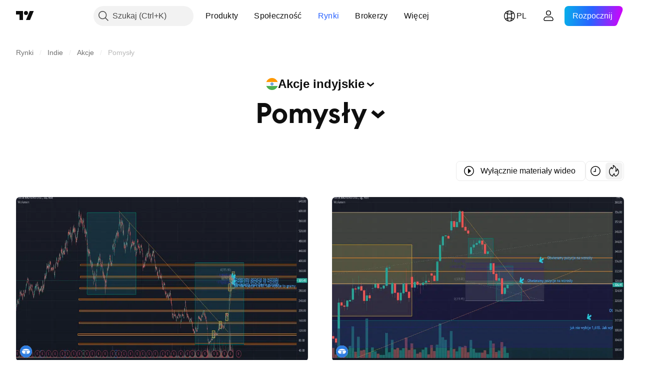

--- FILE ---
content_type: application/javascript; charset=utf-8
request_url: https://static.tradingview.com/static/bundles/market_page_ideas_tab.7b8b340b6d726ce32880.js
body_size: 1169
content:
(self.webpackChunktradingview=self.webpackChunktradingview||[]).push([[50521],{516379:t=>{t.exports={emptyStateIcon:"emptyStateIcon-WtDHy_0G",emptyStateVideoIcon:"emptyStateVideoIcon-WtDHy_0G",emptyStateButton:"emptyStateButton-WtDHy_0G"}},122651:t=>{t.exports={container:"container-SCxmJPkt"}},514436:(t,e,n)=>{"use strict";n.d(e,{IdeasTabContentEmptyState:()=>l});var a=n(50959),r=n(444372),o=n(97275),c=n(311239),s=n(516379),i=n.n(s);function l(t){const{filters:e}=t;return a.createElement(o.EmptyStateBlock,{iconClass:e.is_video?i().emptyStateVideoIcon:i().emptyStateIcon,title:e.is_video?r.t(null,void 0,n(606110)):r.t(null,void 0,n(241557)),text:r.t(null,void 0,n(408482)),action:a.createElement(c.SquareAnchorButton,{className:i().emptyStateButton,variant:"primary",color:"black",size:"large",href:"/chart/",target:"_blank"},r.t(null,void 0,n(571812)))})}},375787:(t,e,n)=>{"use strict";n.d(e,{PageContent:()=>s});var a=n(50959),r=n(497754),o=n.n(r),c=n(122651);function s(t){const{className:e,children:n,reference:r,...s}=t;return a.createElement("div",{"data-query-type":"media",ref:r,className:o()(c.container,e),...s},n)}},72498:(t,e,n)=>{"use strict";n.d(e,{hydrate:()=>s});var a=n(50959),r=n(650151),o=n(402863),c=n(230845);function s(t,e){const n=(0,r.ensureNotNull)(document.querySelector(e)),s=(0,o.getComponentRenderMode)(n);return(0,c.hydrateReactRoot)(a.createElement(t,{...(0,o.getComponentInitData)(n)}),n,s).unmount}},446414:(t,e,n)=>{"use strict";var a=n(72498),r=n(50959),o=n(375787),c=n(127560),s=n(514436);(0,a.hydrate)((function(t){const{data:e,context:n,ssrTimeSeconds:a}=t;return r.createElement(o.PageContent,null,r.createElement(c.IdeasTabContent,{ideas:e.ideas,context:n,ssrTimeSeconds:a,emptyStateSlot:t=>r.createElement(s.IdeasTabContentEmptyState,{filters:t.filters})}))}),".js-market-page-ideas-tab-container")}},t=>{t.O(0,[15689,26184,29903,24840,84509,62156,86459,87828,81350,56254,18013,88936,54123,3406,52964,14544,31069,50553,85379,14142,92124,14896,65644,5605,57014,96133,85992,96614,78698,96946,13619,12748,18350,92112,35711,7172,32388,83580,49560,20789,29592,31916,69331,20683,18138,12936,39537,88541,41335,50340,58983,12379,68916,22324,67916,80610,40607,20075,41494,67617,39822,22589,95626,88356,78820,30608,34700,17644,22969,66585,3004,78828,19465,17708,5193,51029,72543,15127,23170,41651,5084,90002,84434,16708,98777,4570,24377,44199,77348,8721,54688,81967,36921,13034,68425,7204,77196,12874,20541,22691,72834,6656,97406,51307,62560,4857,60733,94584,52294,56167,72373,68820,39394,28562,30331,45207,5347,90145,59334,91361,3691,79248,17675,48507,52255,32227,77507,22665,12886,22023,2373,62134,8875,68134,93243,42118,32378,72378,23298,91834,89095,70241,62142],(()=>{return e=446414,t(t.s=e);var e}));t.O()}]);

--- FILE ---
content_type: application/javascript; charset=utf-8
request_url: https://static.tradingview.com/static/bundles/pl.15689.8d53c0e5b0fef84965cc.js
body_size: 958
content:
(self.webpackChunktradingview=self.webpackChunktradingview||[]).push([[15689,97837,94830],{137597:e=>{e.exports=["od {username}"]},527427:e=>{e.exports=["Filtry"]},516954:e=>{e.exports=["Płatny skrypt"]},959698:e=>{e.exports=["Komentarz"]},256257:e=>{e.exports={en:["Broker"]}},237744:e=>{e.exports=["Giełda"]},212702:e=>{e.exports=["Wesprzyj"]},571812:e=>{e.exports=["Stwórz pomysł"]},644500:e=>{e.exports=["Wszystkie pomysły"]},656123:e=>{e.exports=["Wszystkie typy"]},408482:e=>{e.exports=["Bądź pierwszy!"]},515462:e=>{e.exports=["Zrozumiałem"]},99625:e=>{e.exports=["Usuń post"]},852484:e=>{e.exports=["Edukacja"]},309653:e=>{e.exports=["Pomysły edukacyjne"]},510640:e=>{e.exports=["Wybór Redakcji"]},576362:e=>{e.exports=["Zalecane"]},43914:e=>{e.exports=["Skrypt dostępny tylko na zaproszenie. Skontaktuj się z autorem, aby uzyskać dostęp."]},921636:e=>{e.exports=["Otrzymałeś dostęp do skryptu prywatnego"]},184549:e=>{e.exports=["Wskaźniki"]},961384:e=>{e.exports=["Filtr typu pomysłu"]},560007:e=>{e.exports=["Ups, za dużo gestów wsparcia"]},897141:e=>{e.exports=["Wyłącznie open-source"]},728257:e=>{e.exports={en:["Long"]}},709642:e=>{e.exports=["Biblioteki"]},776342:e=>{e.exports=["Najbardziej popularne"]},913015:e=>{e.exports=["Najnowsze"]},910230:e=>{e.exports=["Najbardziej istotne"]},241557:e=>{e.exports=["Brak pomysłów"]},606110:e=>{e.exports=["Nie ma jeszcze pomysłów na filmy"]},294830:e=>{e.exports=["Notka dla autora"]},874992:e=>{e.exports=["Następna strona"]},674913:e=>{e.exports=["Sortuj według najnowszych"]},872299:e=>{e.exports=["Sortuj według popularności"]},592921:e=>{e.exports=["Sortuj według znaczenia"]},292278:e=>{e.exports=["Skrypt jest chroniony"]},346703:e=>{e.exports=["Filtr typu skryptu"]},13009:e=>{e.exports={en:["Short"]}},455087:e=>{e.exports=["Pokaż tylko filmy"]},468709:e=>{e.exports=["Pokaż więcej publikacji"]},376924:e=>{e.exports=["Pokaż tylko skrypty typu open-source"]},629383:e=>{e.exports=["Strategie"]},508670:e=>{e.exports=["Strona {num}"]},632147:e=>{e.exports=["Paginacja"]},871177:e=>{e.exports=["Wskaźnik Pine Script®"]},601470:e=>{e.exports=["Biblioteka Pine Script®"]},359681:e=>{e.exports=["Strategia Pine Script®"]},717184:e=>{e.exports=["Poprzednia strona"]},690593:e=>{e.exports=["Pomysł prywatny"]},627458:e=>{e.exports=["Skrypt prywatny"]},963929:e=>{e.exports=["Zdecydowanie za dużo miłości! Zwolnij trochę, przestudiuj nasze wykresy i spróbuj ponownie później."]},767138:e=>{e.exports=["Pomysły handlowe"]},97837:e=>{e.exports=["Zaktualizowano"]},224263:e=>{e.exports=["Wyłącznie materiały wideo"]},72685:e=>{e.exports=["{count} gest wsparcia","{count} gesty wsparcia","{count} gestów wsparcia","{count} gestów wsparcia"]},595139:e=>{e.exports=["{count} komentarz","{count} komentarze","{count} komentarzy","{count} komentarzy"]}}]);